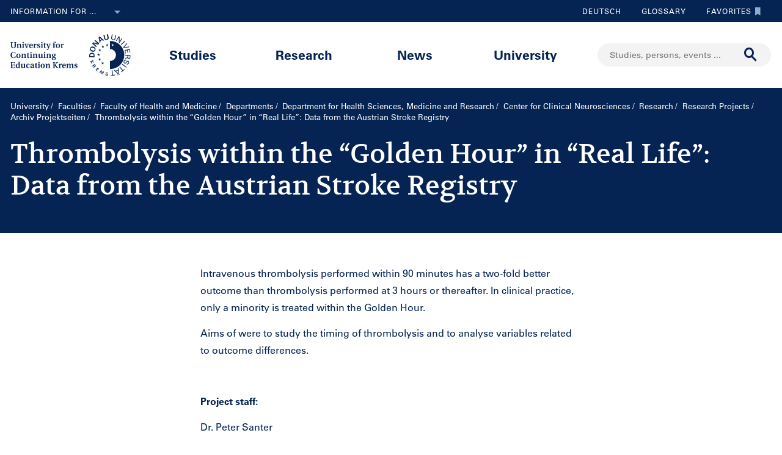

--- FILE ---
content_type: text/html;charset=UTF-8
request_url: https://www.donau-uni.ac.at/en/university/faculties/health-medicine/departments/health-sciences-medicine-research/clinical-neurosciences/research/research-projects/archiv-projektseiten0/thrombolysis-within-the-golden-hour-in-real-life-data-from-the-austrian-stroke-registry.html
body_size: 13647
content:







<!DOCTYPE html>

<html lang="en">
    <head>
    <!-- Google Tag Manager -->
<script data-cmp-vendor="s905" type="text/plain" class="cmplazyload">(function(w,d,s,l,i){w[l]=w[l]||[];w[l].push({'gtm.start':
new Date().getTime(),event:'gtm.js'});var f=d.getElementsByTagName(s)[0],
j=d.createElement(s),dl=l!='dataLayer'?'&l='+l:'';j.async=true;j.src=
'https://www.googletagmanager.com/gtm.js?id='+i+dl;f.parentNode.insertBefore(j,f);
})(window,document,'script','dataLayer','GTM-5QSKZKZ');</script>
<!-- End Google Tag Manager -->



<meta charset="utf-8">
    <title>Thrombolysis within the “Golden Hour” in “Real Life”: Data from the Austrian Stroke Registry  - University for Continuing Education Krems</title>
    <meta name="searchTitle" content="Thrombolysis within the “Golden Hour” in “Real Life”: Data from the Austrian Stroke Registry ">
        <meta name="description" content="Schlaganfallpatienten, die innerhalb der ersten 90 Minuten mittels intravenöser Thrombolysetherapie behandelt werden, weisen gegenüber später lysierten Patienten ein doppelt so gutes funktionelles Outcome auf. In der klinischen Praxis können nur wenige Patienten innerhalb der ersten 90 Minuten behandelt werden. ">


        <meta property="og:title" content="Thrombolysis within the “Golden Hour” in “Real Life”: Data from the Austrian Stroke Registry ">
        <meta property="og:type" content="article">
        <meta property="og:description" content="Schlaganfallpatienten, die innerhalb der ersten 90 Minuten mittels intravenöser Thrombolysetherapie behandelt werden, weisen gegenüber später lysierten Patienten ein doppelt so gutes funktionelles Outcome auf. In der klinischen Praxis können nur wenige Patienten innerhalb der ersten 90 Minuten behandelt werden. ">
    <meta property="og:url" content="https://www.donau-uni.ac.at/en/university/faculties/health-medicine/departments/health-sciences-medicine-research/clinical-neurosciences/research/research-projects/archiv-projektseiten0/thrombolysis-within-the-golden-hour-in-real-life-data-from-the-austrian-stroke-registry.html">
        <meta property="og:image" content="https://www.donau-uni.ac.at/.imaging/mte/duk-theme/ogFacebook/dam/Administration/OG-Images/Universitaet-fuer-Weiterbildung-og-image.jpg/jcr:content/Universitaet-fuer-Weiterbildung-og-image.jpg">
        <meta property="og:image:type" content="image/jpeg">
        <meta property="og:image:width" content="1200">
        <meta property="og:image:height" content="630">
        <meta property="og:image" content="https://www.donau-uni.ac.at/.imaging/mte/duk-theme/ogWhatsApp/dam/Administration/OG-Images/Universitaet-fuer-Weiterbildung-Krems-og-image-small.jpg/jcr:content/Universitaet-fuer-Weiterbildung-Krems-og-image-small.jpg">
        <meta property="og:image:type" content="image/jpeg">
        <meta property="og:image:width" content="400">
        <meta property="og:image:height" content="400">
    <meta property="og:locale" content="en_GB">
        <meta property="og:locale:alternate" content="de_DE">
        <meta name="twitter:card" content="summary">
<meta content="width=device-width, initial-scale=1.0, minimum-scale=1.0, maximum-scale=2.0" name="viewport">
<link rel="stylesheet" href="/.resources/duk-templates/resources/base.css?v=3ad5bd00-ed37-45e3-988f-bca764f64dc2" />
<link rel="icon" type="image/png" href="/.resources/duk-templates/resources/images/favicon.ico" />

<meta name="duk-indexer-type" content="crawler">
<meta name="duk-page-type" content="standard_page">
<meta name="duk-page-tree" content="/en">
<meta name="duk-suggest-cfq" content="crawler_en">
<meta name="validFrom" content="1970-01-01T00:00:00Z">
<meta name="validTo" content="2100-01-01T00:00:00Z">
<style>html{visibility: hidden; opacity: 0;}</style>
<link rel="preload" href="/.resources/duk-templates/resources/fonts/volkhov/volkhov-v17-latin-regular.woff2" as="font" type="font/woff2" crossorigin="anonymous">
<link rel="preload" href="/.resources/duk-templates/resources/fonts/iconfont/iconfont.ttf?fket2c" as="font" type="font/ttf" crossorigin="anonymous">
<link rel="preload" href="/.resources/duk-templates/resources/fonts/univers/UniversLTW04-55Roman.woff2" as="font" type="font/woff2" crossorigin="anonymous">
<link rel="preload" href="/.resources/duk-templates/resources/fonts/univers/UniversLTW04-57Condensed.woff2" as="font" type="font/woff2" crossorigin="anonymous">
<link rel="preload" href="/.resources/duk-templates/resources/fonts/univers/UniversLTW04-65Bold.woff2" as="font" type="font/woff2" crossorigin="anonymous">
    </head>
    <body>
    <style>
        :root {
            --factboxColor: #052453;
        }
        .color-scheme {
            background-color: #BED0E5 !important;
        }
    </style>
    <!-- Google Tag Manager (noscript) -->
<noscript><iframe title="Google Tag Manager (noscript)" src="https://www.googletagmanager.com/ns.html?id=GTM-5QSKZKZ" height="0" width="0" style="display:none;visibility:hidden" aria-hidden="true"></iframe></noscript>
<!-- End Google Tag Manager (noscript) -->
    <script>window.cmp_setlang = "EN";</script>
    <script>if(!("gdprAppliesGlobally" in window)){window.gdprAppliesGlobally=true}if(!("cmp_id" in window)||window.cmp_id<1){window.cmp_id=0}if(!("cmp_cdid" in window)){window.cmp_cdid="1e47c798caa5"}if(!("cmp_params" in window)){window.cmp_params=""}if(!("cmp_host" in window)){window.cmp_host="b.delivery.consentmanager.net"}if(!("cmp_cdn" in window)){window.cmp_cdn="cdn.consentmanager.net"}if(!("cmp_proto" in window)){window.cmp_proto="https:"}if(!("cmp_codesrc" in window)){window.cmp_codesrc="1"}window.cmp_getsupportedLangs=function(){var b=["DE","EN","FR","IT","NO","DA","FI","ES","PT","RO","BG","ET","EL","GA","HR","LV","LT","MT","NL","PL","SV","SK","SL","CS","HU","RU","SR","ZH","TR","UK","AR","BS"];if("cmp_customlanguages" in window){for(var a=0;a<window.cmp_customlanguages.length;a++){b.push(window.cmp_customlanguages[a].l.toUpperCase())}}return b};window.cmp_getRTLLangs=function(){var a=["AR"];if("cmp_customlanguages" in window){for(var b=0;b<window.cmp_customlanguages.length;b++){if("r" in window.cmp_customlanguages[b]&&window.cmp_customlanguages[b].r){a.push(window.cmp_customlanguages[b].l)}}}return a};window.cmp_getlang=function(j){if(typeof(j)!="boolean"){j=true}if(j&&typeof(cmp_getlang.usedlang)=="string"&&cmp_getlang.usedlang!==""){return cmp_getlang.usedlang}var g=window.cmp_getsupportedLangs();var c=[];var f=location.hash;var e=location.search;var a="languages" in navigator?navigator.languages:[];if(f.indexOf("cmplang=")!=-1){c.push(f.substr(f.indexOf("cmplang=")+8,2).toUpperCase())}else{if(e.indexOf("cmplang=")!=-1){c.push(e.substr(e.indexOf("cmplang=")+8,2).toUpperCase())}else{if("cmp_setlang" in window&&window.cmp_setlang!=""){c.push(window.cmp_setlang.toUpperCase())}else{if(a.length>0){for(var d=0;d<a.length;d++){c.push(a[d])}}}}}if("language" in navigator){c.push(navigator.language)}if("userLanguage" in navigator){c.push(navigator.userLanguage)}var h="";for(var d=0;d<c.length;d++){var b=c[d].toUpperCase();if(g.indexOf(b)!=-1){h=b;break}if(b.indexOf("-")!=-1){b=b.substr(0,2)}if(g.indexOf(b)!=-1){h=b;break}}if(h==""&&typeof(cmp_getlang.defaultlang)=="string"&&cmp_getlang.defaultlang!==""){return cmp_getlang.defaultlang}else{if(h==""){h="EN"}}h=h.toUpperCase();return h};(function(){var u=document;var v=u.getElementsByTagName;var h=window;var o="";var b="_en";if("cmp_getlang" in h){o=h.cmp_getlang().toLowerCase();if("cmp_customlanguages" in h){for(var q=0;q<h.cmp_customlanguages.length;q++){if(h.cmp_customlanguages[q].l.toUpperCase()==o.toUpperCase()){o="en";break}}}b="_"+o}function x(i,e){var w="";i+="=";var s=i.length;var d=location;if(d.hash.indexOf(i)!=-1){w=d.hash.substr(d.hash.indexOf(i)+s,9999)}else{if(d.search.indexOf(i)!=-1){w=d.search.substr(d.search.indexOf(i)+s,9999)}else{return e}}if(w.indexOf("&")!=-1){w=w.substr(0,w.indexOf("&"))}return w}var k=("cmp_proto" in h)?h.cmp_proto:"https:";if(k!="http:"&&k!="https:"){k="https:"}var g=("cmp_ref" in h)?h.cmp_ref:location.href;var j=u.createElement("script");j.setAttribute("data-cmp-ab","1");var c=x("cmpdesign","cmp_design" in h?h.cmp_design:"");var f=x("cmpregulationkey","cmp_regulationkey" in h?h.cmp_regulationkey:"");var r=x("cmpgppkey","cmp_gppkey" in h?h.cmp_gppkey:"");var n=x("cmpatt","cmp_att" in h?h.cmp_att:"");j.src=k+"//"+h.cmp_host+"/delivery/cmp.php?"+("cmp_id" in h&&h.cmp_id>0?"id="+h.cmp_id:"")+("cmp_cdid" in h?"&cdid="+h.cmp_cdid:"")+"&h="+encodeURIComponent(g)+(c!=""?"&cmpdesign="+encodeURIComponent(c):"")+(f!=""?"&cmpregulationkey="+encodeURIComponent(f):"")+(r!=""?"&cmpgppkey="+encodeURIComponent(r):"")+(n!=""?"&cmpatt="+encodeURIComponent(n):"")+("cmp_params" in h?"&"+h.cmp_params:"")+(u.cookie.length>0?"&__cmpfcc=1":"")+"&l="+o.toLowerCase()+"&o="+(new Date()).getTime();j.type="text/javascript";j.async=true;if(u.currentScript&&u.currentScript.parentElement){u.currentScript.parentElement.appendChild(j)}else{if(u.body){u.body.appendChild(j)}else{var t=v("body");if(t.length==0){t=v("div")}if(t.length==0){t=v("span")}if(t.length==0){t=v("ins")}if(t.length==0){t=v("script")}if(t.length==0){t=v("head")}if(t.length>0){t[0].appendChild(j)}}}var m="js";var p=x("cmpdebugunminimized","cmpdebugunminimized" in h?h.cmpdebugunminimized:0)>0?"":".min";var a=x("cmpdebugcoverage","cmp_debugcoverage" in h?h.cmp_debugcoverage:"");if(a=="1"){m="instrumented";p=""}var j=u.createElement("script");j.src=k+"//"+h.cmp_cdn+"/delivery/"+m+"/cmp"+b+p+".js";j.type="text/javascript";j.setAttribute("data-cmp-ab","1");j.async=true;if(u.currentScript&&u.currentScript.parentElement){u.currentScript.parentElement.appendChild(j)}else{if(u.body){u.body.appendChild(j)}else{var t=v("body");if(t.length==0){t=v("div")}if(t.length==0){t=v("span")}if(t.length==0){t=v("ins")}if(t.length==0){t=v("script")}if(t.length==0){t=v("head")}if(t.length>0){t[0].appendChild(j)}}}})();window.cmp_addFrame=function(b){if(!window.frames[b]){if(document.body){var a=document.createElement("iframe");a.style.cssText="display:none";if("cmp_cdn" in window&&"cmp_ultrablocking" in window&&window.cmp_ultrablocking>0){a.src="//"+window.cmp_cdn+"/delivery/empty.html"}a.name=b;a.setAttribute("title","Intentionally hidden, please ignore");a.setAttribute("role","none");a.setAttribute("tabindex","-1");document.body.appendChild(a)}else{window.setTimeout(window.cmp_addFrame,10,b)}}};window.cmp_rc=function(h){var b=document.cookie;var f="";var d=0;while(b!=""&&d<100){d++;while(b.substr(0,1)==" "){b=b.substr(1,b.length)}var g=b.substring(0,b.indexOf("="));if(b.indexOf(";")!=-1){var c=b.substring(b.indexOf("=")+1,b.indexOf(";"))}else{var c=b.substr(b.indexOf("=")+1,b.length)}if(h==g){f=c}var e=b.indexOf(";")+1;if(e==0){e=b.length}b=b.substring(e,b.length)}return(f)};window.cmp_stub=function(){var a=arguments;__cmp.a=__cmp.a||[];if(!a.length){return __cmp.a}else{if(a[0]==="ping"){if(a[1]===2){a[2]({gdprApplies:gdprAppliesGlobally,cmpLoaded:false,cmpStatus:"stub",displayStatus:"hidden",apiVersion:"2.0",cmpId:31},true)}else{a[2](false,true)}}else{if(a[0]==="getUSPData"){a[2]({version:1,uspString:window.cmp_rc("")},true)}else{if(a[0]==="getTCData"){__cmp.a.push([].slice.apply(a))}else{if(a[0]==="addEventListener"||a[0]==="removeEventListener"){__cmp.a.push([].slice.apply(a))}else{if(a.length==4&&a[3]===false){a[2]({},false)}else{__cmp.a.push([].slice.apply(a))}}}}}}};window.cmp_gpp_ping=function(){return{gppVersion:"1.0",cmpStatus:"stub",cmpDisplayStatus:"hidden",supportedAPIs:["tcfca","usnat","usca","usva","usco","usut","usct"],cmpId:31}};window.cmp_gppstub=function(){var a=arguments;__gpp.q=__gpp.q||[];if(!a.length){return __gpp.q}var g=a[0];var f=a.length>1?a[1]:null;var e=a.length>2?a[2]:null;if(g==="ping"){return window.cmp_gpp_ping()}else{if(g==="addEventListener"){__gpp.e=__gpp.e||[];if(!("lastId" in __gpp)){__gpp.lastId=0}__gpp.lastId++;var c=__gpp.lastId;__gpp.e.push({id:c,callback:f});return{eventName:"listenerRegistered",listenerId:c,data:true,pingData:window.cmp_gpp_ping()}}else{if(g==="removeEventListener"){var h=false;__gpp.e=__gpp.e||[];for(var d=0;d<__gpp.e.length;d++){if(__gpp.e[d].id==e){__gpp.e[d].splice(d,1);h=true;break}}return{eventName:"listenerRemoved",listenerId:e,data:h,pingData:window.cmp_gpp_ping()}}else{if(g==="getGPPData"){return{sectionId:3,gppVersion:1,sectionList:[],applicableSections:[0],gppString:"",pingData:window.cmp_gpp_ping()}}else{if(g==="hasSection"||g==="getSection"||g==="getField"){return null}else{__gpp.q.push([].slice.apply(a))}}}}}};window.cmp_msghandler=function(d){var a=typeof d.data==="string";try{var c=a?JSON.parse(d.data):d.data}catch(f){var c=null}if(typeof(c)==="object"&&c!==null&&"__cmpCall" in c){var b=c.__cmpCall;window.__cmp(b.command,b.parameter,function(h,g){var e={__cmpReturn:{returnValue:h,success:g,callId:b.callId}};d.source.postMessage(a?JSON.stringify(e):e,"*")})}if(typeof(c)==="object"&&c!==null&&"__uspapiCall" in c){var b=c.__uspapiCall;window.__uspapi(b.command,b.version,function(h,g){var e={__uspapiReturn:{returnValue:h,success:g,callId:b.callId}};d.source.postMessage(a?JSON.stringify(e):e,"*")})}if(typeof(c)==="object"&&c!==null&&"__tcfapiCall" in c){var b=c.__tcfapiCall;window.__tcfapi(b.command,b.version,function(h,g){var e={__tcfapiReturn:{returnValue:h,success:g,callId:b.callId}};d.source.postMessage(a?JSON.stringify(e):e,"*")},b.parameter)}if(typeof(c)==="object"&&c!==null&&"__gppCall" in c){var b=c.__gppCall;window.__gpp(b.command,function(h,g){var e={__gppReturn:{returnValue:h,success:g,callId:b.callId}};d.source.postMessage(a?JSON.stringify(e):e,"*")},"parameter" in b?b.parameter:null,"version" in b?b.version:1)}};window.cmp_setStub=function(a){if(!(a in window)||(typeof(window[a])!=="function"&&typeof(window[a])!=="object"&&(typeof(window[a])==="undefined"||window[a]!==null))){window[a]=window.cmp_stub;window[a].msgHandler=window.cmp_msghandler;window.addEventListener("message",window.cmp_msghandler,false)}};window.cmp_setGppStub=function(a){if(!(a in window)||(typeof(window[a])!=="function"&&typeof(window[a])!=="object"&&(typeof(window[a])==="undefined"||window[a]!==null))){window[a]=window.cmp_gppstub;window[a].msgHandler=window.cmp_msghandler;window.addEventListener("message",window.cmp_msghandler,false)}};window.cmp_addFrame("__cmpLocator");if(!("cmp_disableusp" in window)||!window.cmp_disableusp){window.cmp_addFrame("__uspapiLocator")}if(!("cmp_disabletcf" in window)||!window.cmp_disabletcf){window.cmp_addFrame("__tcfapiLocator")}if(!("cmp_disablegpp" in window)||!window.cmp_disablegpp){window.cmp_addFrame("__gppLocator")}window.cmp_setStub("__cmp");if(!("cmp_disabletcf" in window)||!window.cmp_disabletcf){window.cmp_setStub("__tcfapi")}if(!("cmp_disableusp" in window)||!window.cmp_disableusp){window.cmp_setStub("__uspapi")}if(!("cmp_disablegpp" in window)||!window.cmp_disablegpp){window.cmp_setGppStub("__gpp")};</script>


        <div class="navigation" role="region" aria-label="Navigation area">
<nav class="accessibility-nav" role="navigation" aria-label="Accessibility navigation">
    <ul>
            <li>
                <a href="#mainContent">Skip to main content</a>
            </li>
            <li>
                <a href="#search">Skip to search</a>
            </li>
            <li>
                <a href="#main-nav">Skip to main navigation</a>
            </li>
            <li>
                <a href="#top-nav">Skip to tool navigation</a>
            </li>
    </ul>
</nav>
<nav id="top-nav" class="top-nav" role="navigation" aria-label="Top navigation">
    <div class="container">
            <div class="left-top-nav col-lg-6">

    <div class="info-dropdown dropdown">
        <button class="btn btn-primary dropdown-toggle" type="button" data-toggle="dropdown">Information for ...<em class="icon-ic_Arrow_Down"></em></button>
        <ul class="dropdown-menu">
                <li>


















        <a href="/en/targetgroup/prospective-students.html"
            >
                <em class="icon-ic-arrow-dropdown-right"></em>
            
            <span>Prospective students</span>
            
            <div class="clearfix"></div>
        </a>

</li>
                <li>


















        <a href="/en/targetgroup/students.html"
            >
                <em class="icon-ic-arrow-dropdown-right"></em>
            
            <span>Students</span>
            
            <div class="clearfix"></div>
        </a>

</li>
                <li>


















        <a href="/en/targetgroup/researchers.html"
            >
                <em class="icon-ic-arrow-dropdown-right"></em>
            
            <span>Researchers</span>
            
            <div class="clearfix"></div>
        </a>

</li>
                <li>


















        <a href="/en/news/press.html"
            >
                <em class="icon-ic-arrow-dropdown-right"></em>
            
            <span>Press &amp; Media</span>
            
            <div class="clearfix"></div>
        </a>

</li>
                <li>


















        <a href="/en/targetgroup/alumni.html"
            >
                <em class="icon-ic-arrow-dropdown-right"></em>
            
            <span>Alumni</span>
            
            <div class="clearfix"></div>
        </a>

</li>
                <li>


















        <a href="/en/targetgroup/visitors.html"
            >
                <em class="icon-ic-arrow-dropdown-right"></em>
            
            <span>Visitors</span>
            
            <div class="clearfix"></div>
        </a>

</li>
                <li>


















        <a href="/en/targetgroup/staff.html"
            >
                <em class="icon-ic-arrow-dropdown-right"></em>
            
            <span>Staff</span>
            
            <div class="clearfix"></div>
        </a>

</li>
                <li>


















        <a href="/en/university/organization/career-platform.html"
            >
                <em class="icon-ic-arrow-dropdown-right"></em>
            
            <span>Applicants</span>
            
            <div class="clearfix"></div>
        </a>

</li>
        </ul>
    </div>
            </div>
            <div class="right-top-nav col-lg-6">


                
                <a href="/de/universitaet/fakultaeten/gesundheit-medizin/departments/gesundheitswissenschaften-medizin-forschung/klinische-neurowissenschaften/forschung/projekte.html" class="lang-switch">
                Deutsch
                </a>
                


        <a href="/en/glossary.html" class="alphabetical"><span class="visually-hidden">To glossary</span>Glossary</a>


        <a href="/en/services/bookmarks.html" class="favorite-link"><span class="visually-hidden">To favorites</span>Favorites<em class="icon-ic_Bookmark_Idle"></em></a>

            </div>
    </div>
</nav>



<nav id="main-nav" class="main-nav" role="navigation" aria-label="Main content">
    <div class="container">
        <div class="left-main-nav col-lg-2 col-sm-5">
            <a title="University for Continuing Education Krems" href="/en.html">
                    <img src="/dam/jcr:8060f000-4112-47fc-b979-8901c303adbc/uwk-logo-en-blue.svg" alt="Logo - University for Continuing Education Krems" />
            </a>
            <span class="helper"></span>
        </div>
        <div class="mid-main-nav col-lg-7">
            <a href="#" class="go-back">Back</a>
            <ul role="menu">
                            <li class="uuid-fb927e95-ffca-489b-bfda-03d7fbee5890"><a href="/en/studies.html">Studies</a>
                                <ul class="duk-mdd">
                                    <li>
                                        <div class="megadropdown">
                                            <div class="container">
                                                        




<div class="col-lg-3 conn">







        <a class="teaser-outer teaser-outer-hl" href="/en/studies.html" target="_self">









    <div class="teaser  highlight  bg-transparent" >





            <div class="teaser-flex">
        <div class="img-wrapper center">
            <img src="/.imaging/mte/duk-theme/teaser/dam/DUK-Bildwelt/Campus/Teaserbilder/universitaet-fuer-weiterbildung-krems-campus-architektur-5.jpg/jcr:content/universitaet-fuer-weiterbildung-krems-campus-architektur-5.jpg" alt="" title="&copy; Walter Skokanitsch" />
        </div>
                    <div class="content-wrapper">
                            <h3>Upskill at the University of Krems</h3>
                    </div>

            </div>



    </div>
    </a>






        <a class="teaser-outer teaser-outer-hl" href="/en/studies/course-catalogue.html" target="_self">









    <div class="teaser  highlight  bg-transparent" >





            <div class="teaser-flex">
        <div class="img-wrapper center">
            <img src="/.imaging/mte/duk-theme/teaser/dam/Donau-Uni/Studium/MDD/Stackable-Programs-Weiterbildungsprogramme-UWK-Walter-Skokanitsch.jpg/jcr:content/Stackable-Programs-Weiterbildungsprogramme-UWK-Walter-Skokanitsch.jpg" alt="Students at the Campus Krems" title="&copy; Walter Skokanitsch" />
        </div>
                    <div class="content-wrapper">
                            <h3>Search for study programs</h3>
                    </div>

            </div>



    </div>
    </a>

</div>

    
    




<div class="col-lg-3 bg-transparent">
        <div class="hline">
            <p>
                    Find your course
                    <em class="icon-ic-arrow-right"></em>
            </p>
        </div>


















            <!-- headline -->
            <p  class="">
            
            Fields of Study
            
            
            
            </p>

        <ul class="linkList">

    <li>


















        <a href="/en/studies/course-catalogue.html?scrollheight=0&amp;sorting=ascend&amp;queryStr=&amp;activeSubjects=f09f6b13-5aa1-41ae-a8b2-91bf37aa1cdf%3B&amp;subjects-header=false&amp;subjects=f09f6b13-5aa1-41ae-a8b2-91bf37aa1cdf&amp;subsubject-header=true&amp;research-header=false&amp;subresearch-header-1=false&amp;subresearch-header-2=false&amp;format-header=false&amp;lang-header=false&amp;subsubject-header=true&amp;subresearch-header-1=false&amp;subresearch-header-2=false"
            >
            
            <span>Arts &amp; Culture</span>
            
            <div class="clearfix"></div>
        </a>

</li>
    <li>


















        <a href="/en/studies/course-catalogue.html?scrollheight=0&amp;sorting=ascend&amp;queryStr=&amp;activeSubjects=912c4ab0-37fb-4e26-9ede-45405493f5bb%3B&amp;subjects-header=false&amp;subjects=912c4ab0-37fb-4e26-9ede-45405493f5bb&amp;subsubject-header=true&amp;research-header=false&amp;subresearch-header-1=false&amp;subresearch-header-2=false&amp;format-header=false&amp;lang-header=false&amp;subsubject-header=true&amp;subresearch-header-1=false&amp;subresearch-header-2=false"
            >
            
            <span>Building &amp; Environment</span>
            
            <div class="clearfix"></div>
        </a>

</li>
    <li>


















        <a href="/en/studies/course-catalogue.html?scrollheight=0&amp;sorting=ascend&amp;queryStr=&amp;activeSubjects=cee7326b-46da-4454-87bf-fdee349ded70%3B&amp;subjects-header=false&amp;subjects=cee7326b-46da-4454-87bf-fdee349ded70&amp;subsubject-header=true&amp;research-header=false&amp;subresearch-header-1=false&amp;subresearch-header-2=false&amp;format-header=false&amp;lang-header=false&amp;subsubject-header=true&amp;subresearch-header-1=false&amp;subresearch-header-2=false"
            >
            
            <span>Digitalization &amp; Sensors</span>
            
            <div class="clearfix"></div>
        </a>

</li>
    <li>


















        <a href="/en/studies/course-catalogue.html?scrollheight=0&amp;sorting=ascend&amp;queryStr=&amp;activeSubjects=be9167ee-916d-4591-a68c-2f58a96cea8d%3B&amp;subjects-header=false&amp;subjects=be9167ee-916d-4591-a68c-2f58a96cea8d&amp;subsubject-header=true&amp;research-header=false&amp;subresearch-header-1=false&amp;subresearch-header-2=false&amp;format-header=false&amp;lang-header=false&amp;subsubject-header=true&amp;subresearch-header-1=false&amp;subresearch-header-2=false"
            >
            
            <span>Economics &amp; Business Management</span>
            
            <div class="clearfix"></div>
        </a>

</li>
    <li>


















        <a href="/en/studies/course-catalogue.html?scrollheight=0&amp;sorting=ascend&amp;queryStr=&amp;activeSubjects=b3c2664f-4d5e-4495-ba48-a3ccf3802f78%3B&amp;subjects-header=false&amp;subjects=b3c2664f-4d5e-4495-ba48-a3ccf3802f78&amp;subsubject-header=true&amp;research-header=false&amp;subresearch-header-1=false&amp;subresearch-header-2=false&amp;format-header=false&amp;lang-header=false&amp;subsubject-header=true&amp;subresearch-header-1=false&amp;subresearch-header-2=false"
            >
            
            <span>Education</span>
            
            <div class="clearfix"></div>
        </a>

</li>
    <li>


















        <a href="/en/studies/course-catalogue.html?scrollheight=0&amp;sorting=ascend&amp;queryStr=&amp;activeSubjects=4857ea2d-0f3d-4950-99c6-e12ea2f2e43f%3B&amp;subjects-header=false&amp;subjects=4857ea2d-0f3d-4950-99c6-e12ea2f2e43f&amp;subsubject-header=true&amp;research-header=false&amp;subresearch-header-1=false&amp;subresearch-header-2=false&amp;format-header=false&amp;lang-header=false&amp;subsubject-header=true&amp;subresearch-header-1=false&amp;subresearch-header-2=false"
            >
            
            <span>Health &amp; Medicine</span>
            
            <div class="clearfix"></div>
        </a>

</li>
    <li>


















        <a href="/en/studies/course-catalogue.html?scrollheight=0&amp;sorting=ascend&amp;queryStr=&amp;activeSubjects=61143b1e-b2e7-4fc1-b0dd-0c7484bc8fc0%3B&amp;subjects-header=false&amp;subjects=61143b1e-b2e7-4fc1-b0dd-0c7484bc8fc0&amp;subsubject-header=true&amp;research-header=false&amp;subresearch-header-1=false&amp;subresearch-header-2=false&amp;format-header=false&amp;lang-header=false&amp;subsubject-header=true&amp;subresearch-header-1=false&amp;subresearch-header-2=false"
            >
            
            <span>Law &amp; Administration</span>
            
            <div class="clearfix"></div>
        </a>

</li>
    <li>


















        <a href="/en/studies/course-catalogue.html?scrollheight=0&amp;sorting=ascend&amp;queryStr=&amp;activeSubjects=24bbbfa6-c499-436a-b024-a06998efd076%3B&amp;subjects-header=false&amp;subjects=24bbbfa6-c499-436a-b024-a06998efd076&amp;subsubject-header=true&amp;research-header=false&amp;subresearch-header-1=false&amp;subresearch-header-2=false&amp;format-header=false&amp;lang-header=false&amp;subsubject-header=true&amp;subresearch-header-1=false&amp;subresearch-header-2=false"
            >
            
            <span>Media &amp; Communication</span>
            
            <div class="clearfix"></div>
        </a>

</li>
    <li>


















        <a href="/en/studies/course-catalogue.html?scrollheight=0&amp;sorting=ascend&amp;queryStr=&amp;activeSubjects=1559274b-4a7b-4319-b80b-42c1a927eec9%3B&amp;subjects-header=false&amp;subjects=1559274b-4a7b-4319-b80b-42c1a927eec9&amp;subsubject-header=true&amp;research-header=false&amp;subresearch-header-1=false&amp;subresearch-header-2=false&amp;format-header=false&amp;lang-header=false&amp;subsubject-header=true&amp;subresearch-header-1=false&amp;subresearch-header-2=false"
            >
            
            <span>Migration &amp; International Affairs</span>
            
            <div class="clearfix"></div>
        </a>

</li>
    <li>


















        <a href="/en/studies/course-catalogue.html?scrollheight=200&amp;sorting=ascend&amp;queryStr=&amp;activeSubjects=ba234ff8-f0d2-48ea-86ca-002e3df301fa%3B&amp;subjects-header=false&amp;subjects=ba234ff8-f0d2-48ea-86ca-002e3df301fa&amp;subsubject-header=true&amp;research-header=false&amp;subresearch-header-1=false&amp;subresearch-header-2=false&amp;format-header=false&amp;lang-header=false&amp;subsubject-header=true&amp;subresearch-header-1=false&amp;subresearch-header-2=false"
            >
            
            <span>Psychotherapy &amp; Social Services</span>
            
            <div class="clearfix"></div>
        </a>

</li>


        </ul>

</div>

    
    




<div class="col-lg-3 bg-transparent conn">
        <div class="hline">
            <p class="mdd-no-headline">
                    
            </p>
        </div>


















            <!-- headline -->
            <p  class="">
            
            Graduation
            
            
            
            </p>

        <ul class="linkList">

    <li>


















        <a href="/en/studies/course-catalogue.html?scrollheight=0&amp;queryStr=&amp;subjects-header=false&amp;subsubject-header=false&amp;research-header=false&amp;degrees=PhD&amp;subresearch-header-1=false&amp;subresearch-header-2=false&amp;format-header=false&amp;lang-header=false&amp;subsubject-header=false&amp;subresearch-header-1=false&amp;subresearch-header-2=false"
            >
            
            <span>PhD </span>
            
            <div class="clearfix"></div>
        </a>

</li>
    <li>


















        <a href="/en/studies/course-catalogue.html?scrollheight=0&amp;queryStr=&amp;subjects-header=false&amp;subsubject-header=false&amp;research-header=false&amp;degrees=Master&amp;subresearch-header-1=true&amp;subresearch-header-2=false&amp;format-header=false&amp;lang-header=false&amp;subsubject-header=false&amp;subresearch-header-1=true&amp;subresearch-header-2=false"
            >
            
            <span>Master, MBA, LL.M.</span>
            
            <div class="clearfix"></div>
        </a>

</li>
    <li>


















        <a href="/en/studies/course-catalogue.html?scrollheight=0&amp;queryStr=&amp;subjects-header=false&amp;subsubject-header=false&amp;research-header=false&amp;degrees=Bachelor&amp;subresearch-header-1=false&amp;subresearch-header-2=true&amp;format-header=false&amp;lang-header=false&amp;subsubject-header=false&amp;subresearch-header-1=false&amp;subresearch-header-2=true"
            >
            
            <span>Bachelor</span>
            
            <div class="clearfix"></div>
        </a>

</li>
    <li>


















        <a href="/en/studies/course-catalogue.html?scrollheight=0&amp;queryStr=&amp;subjects-header=false&amp;subsubject-header=false&amp;research-header=false&amp;degrees=Academic+Expert+Program&amp;subresearch-header-1=false&amp;subresearch-header-2=false&amp;format-header=false&amp;lang-header=false&amp;subsubject-header=false&amp;subresearch-header-1=false&amp;subresearch-header-2=false"
            >
            
            <span>Academic Expert Program</span>
            
            <div class="clearfix"></div>
        </a>

</li>
    <li>


















        <a href="/en/studies/course-catalogue.html?scrollheight=0&amp;queryStr=&amp;subjects-header=false&amp;subsubject-header=false&amp;research-header=false&amp;degrees=Certificate+Program&amp;subresearch-header-1=false&amp;subresearch-header-2=false&amp;format-header=false&amp;lang-header=false&amp;subsubject-header=false&amp;subresearch-header-1=false&amp;subresearch-header-2=false"
            >
            
            <span>Certificate Program</span>
            
            <div class="clearfix"></div>
        </a>

</li>
    <li>


















        <a href="/en/studies/course-catalogue.html?scrollheight=0&amp;sorting=ascend&amp;queryStr=&amp;activeSubjects=&amp;subjects-header=false&amp;subsubject-header=false&amp;research-header=false&amp;degrees=Micro-Credential+Program&amp;subresearch-header-1=false&amp;subresearch-header-2=false&amp;format-header=false&amp;lang-header=false&amp;subsubject-header=false&amp;subresearch-header-1=false&amp;subresearch-header-2=false"
            >
            
            <span>Micro-Credential Program</span>
            
            <div class="clearfix"></div>
        </a>

</li>
    <li>


















        <a href="/en/studies/course-catalogue.html?scrollheight=0&amp;queryStr=&amp;subjects-header=false&amp;subsubject-header=false&amp;research-header=false&amp;degrees=Seminar&amp;subresearch-header-1=false&amp;subresearch-header-2=false&amp;format-header=false&amp;lang-header=false&amp;subsubject-header=false&amp;subresearch-header-1=false&amp;subresearch-header-2=false"
            >
            
            <span>Seminar</span>
            
            <div class="clearfix"></div>
        </a>

</li>


        </ul>

</div>

    
    




<div class="col-lg-3 empty-subheadline">
        <div class="hline">
            <p>
                    About Studying
                    <em class="icon-ic-arrow-right"></em>
            </p>
        </div>














        <ul class="linkList">

    <li>


















        <a href="/en/studies/course-overview.html"
            >
            
            <span>Course overview</span>
            
            <div class="clearfix"></div>
        </a>

</li>
    <li>


















        <a href="/en/studies/course-overview/stackable-program.html"
            >
            
            <span>Stackable Programs</span>
            
            <div class="clearfix"></div>
        </a>

</li>
    <li>


















        <a href="/en/studies/studying-parallel-to-employment.html"
            >
            
            <span>Studying parallel to employment</span>
            
            <div class="clearfix"></div>
        </a>

</li>
    <li>


















        <a href="/en/university/service/accessible-studying.html"
            >
            
            <span>Accessible studying</span>
            
            <div class="clearfix"></div>
        </a>

</li>
    <li>


















        <a href="/en/studies/study-organization.html"
            >
            
            <span>Study Organization</span>
            
            <div class="clearfix"></div>
        </a>

</li>
    <li>


















        <a href="/en/studies/study-organization/application.html"
            >
            
            <span>Application &amp; Admission</span>
            
            <div class="clearfix"></div>
        </a>

</li>
    <li>


















        <a href="/en/studies/study-organization/study-grants.html"
            >
            
            <span>Study Grants</span>
            
            <div class="clearfix"></div>
        </a>

</li>
    <li>


















        <a href="/en/university/campus-krems/studying-in-krems.html"
            >
            
            <span>Studying in Krems</span>
            
            <div class="clearfix"></div>
        </a>

</li>
    <li>


















        <a href="/en/services/infomaterialorder.html"
            >
            
            <span>Info material</span>
            
            <div class="clearfix"></div>
        </a>

</li>
    <li>


















        <a href="/en/studies/faq.html"
            >
            
            <span>FAQ</span>
            
            <div class="clearfix"></div>
        </a>

</li>


        </ul>

</div>

    
    
                                                                </div><div class="container">
                                                                <div class="col-lg-7 tag-row">
                                                                </div>
                                                <div class="col-lg-5">
                                                    <p class="caption">University for Continuing Education Krems</p>
                                                </div>
                                            </div>
                                        </div>
                                    </li>
                                </ul>
                            </li>
                            <li class="uuid-f5774f8e-0e5b-4a6e-aa4a-655d930c871e"><a href="/en/research.html">Research</a>
                                <ul class="duk-mdd">
                                    <li>
                                        <div class="megadropdown">
                                            <div class="container">
                                                        




<div class="col-lg-3 conn">







        <a class="teaser-outer teaser-outer-hl" href="/en/news/news/2018/core-facility-new-spectrum-of-methods-opened-by-special-devices.html" target="_self">









    <div class="teaser  highlight has-tooltip  bg-transparent" >





            <div class="teaser-flex">
        <div class="img-wrapper center">
            <img src="/.imaging/mte/duk-theme/teaser/dam/Donau-Uni/Forschung/MDD/teaser-core-facility-geraete_-_skokanitsch-fotografie.jpg/jcr:content/teaser-core-facility-geraete_-_skokanitsch-fotografie.jpg" alt="Research - Core Facility" title="&copy; Walter Skokanitsch" />
        </div>
                    <div class="content-wrapper">
                            <h3>Core Facility</h3>
                            <p>New spectrum of methods opened by special devices</p>

                    </div>

            </div>



    </div>
    </a>

</div>

    
    




<div class="col-lg-3 empty-subheadline">
        <div class="hline">
            <p>
                    Fields of Research 
                    <em class="icon-ic-arrow-right"></em>
            </p>
        </div>














        <ul class="linkList">

    <li>


















        <a href="/en/research/fields-of-research/cultural-heritage.html"
            >
            
            <span>Cultural Heritage</span>
            
            <div class="clearfix"></div>
        </a>

</li>
    <li>


















        <a href="/en/research/fields-of-research/educational-technologies-and-continuing-education-research.html"
            >
            
            <span>Educational Technologies and Continuing Education Research</span>
            
            <div class="clearfix"></div>
        </a>

</li>
    <li>


















        <a href="/en/research/fields-of-research/evidence-based-health-research.html"
            >
            
            <span>Evidence-Based Health Research</span>
            
            <div class="clearfix"></div>
        </a>

</li>
    <li>


















        <a href="/en/research/fields-of-research/innovation-for-cohesive-and-sustainable-societies.html"
            >
            
            <span>Innovation for Cohesive and Sustainable Societies</span>
            
            <div class="clearfix"></div>
        </a>

</li>
    <li>


















        <a href="/en/research/fields-of-research/preventive-and-regenerative-medicine.html"
            >
            
            <span>Preventive and Regenerative Medicine</span>
            
            <div class="clearfix"></div>
        </a>

</li>
    <li>


















        <a href="/en/research/fields-of-research/transnational-societies-and-migration.html"
            >
            
            <span>Transnational Societies and Migration</span>
            
            <div class="clearfix"></div>
        </a>

</li>


        </ul>

</div>

    
    




<div class="col-lg-3 empty-subheadline">
        <div class="hline">
            <p>
                    News &amp; Projects
                    <em class="icon-ic-arrow-right"></em>
            </p>
        </div>














        <ul class="linkList">

    <li>


















        <a href="/en/research/highlights.html"
            >
            
            <span>Highlights</span>
            
            <div class="clearfix"></div>
        </a>

</li>
    <li>


















        <a href="/en/research/interfaculty-research.html"
            >
            
            <span>Interfaculty Research</span>
            
            <div class="clearfix"></div>
        </a>

</li>
    <li>


















        <a href="/en/university/about/reports.html"
            >
            
            <span>Intellectual Capital Report &amp; Research Report</span>
            
            <div class="clearfix"></div>
        </a>

</li>
    <li>


















        <a href="/en/research/research-database/projects.html"
            >
            
            <span>Research Database</span>
            
            <div class="clearfix"></div>
        </a>

</li>


        </ul>

</div>

    
    




<div class="col-lg-3 empty-subheadline">
        <div class="hline">
            <p>
                    PhD programs &amp; Services
                    <em class="icon-ic-arrow-right"></em>
            </p>
        </div>














        <ul class="linkList">

    <li>


















        <a href="/en/research/service-center-for-research-support-and-transfer.html"
            >
            
            <span>Service Center for Research Support and Transfer</span>
            
            <div class="clearfix"></div>
        </a>

</li>
    <li>


















        <a href="/en/research/service-center-for-research-support-and-transfer/technology-transfer.html"
            >
            
            <span>Technology Transfer</span>
            
            <div class="clearfix"></div>
        </a>

</li>
    <li>


















        <a href="/en/studies/course-overview/phd-programs.html"
            >
            
            <span>PhD Programs</span>
            
            <div class="clearfix"></div>
        </a>

</li>


        </ul>

</div>

    
    
                                                                </div><div class="container">
                                                                <div class="col-lg-7 tag-row">
                                                                </div>
                                                <div class="col-lg-5">
                                                    <p class="caption">University for Continuing Education Krems</p>
                                                </div>
                                            </div>
                                        </div>
                                    </li>
                                </ul>
                            </li>
                            <li class="uuid-03539c91-cd5d-4f4f-b750-79e00b77f2e2"><a href="/en/news.html">News</a>
                                <ul class="duk-mdd">
                                    <li>
                                        <div class="megadropdown">
                                            <div class="container">
                                                        




<div class="col-lg-3 conn empty-subheadline">
        <div class="hline">
            <p>
                    <a href="/en/news.html" target="_self">News &amp; Events</a>
                    <em class="icon-ic-arrow-right"></em>
            </p>
        </div>














        <ul class="linkList">

    <li>


















        <a href="/en/news/news.html"
            >
            
            <span>News</span>
            
            <div class="clearfix"></div>
        </a>

</li>
    <li>


















        <a href="/en/news/events.html"
            >
            
            <span>Events</span>
            
            <div class="clearfix"></div>
        </a>

</li>


        </ul>

</div>

    
    




<div class="col-lg-3 empty-subheadline">
        <div class="hline">
            <p>
                    Press and Media
                    <em class="icon-ic-arrow-right"></em>
            </p>
        </div>














        <ul class="linkList">

    <li>


















        <a href="/en/news/press.html"
            >
            
            <span>Media Relations</span>
            
            <div class="clearfix"></div>
        </a>

</li>
    <li>


















        <a href="/en/news/press/press-releases.html"
            >
            
            <span>Press Releases</span>
            
            <div class="clearfix"></div>
        </a>

</li>
    <li>


















        <a href="/en/news/press.html"
            >
            
            <span>Media Reports</span>
            
            <div class="clearfix"></div>
        </a>

</li>
    <li>


















        <a href="/en/news/press/image-download.html"
            >
            
            <span>Press Photos and Downloads</span>
            
            <div class="clearfix"></div>
        </a>

</li>
    <li>


















        <a href="/de/aktuelles/presse-medien/pressekontakt.html"
            >
            
            <span>Contact</span>
            
            <div class="clearfix"></div>
        </a>

</li>


        </ul>

</div>

    
    




<div class="col-lg-3 empty-subheadline">
        <div class="hline">
            <p>
                    Upgrade
                    <em class="icon-ic-arrow-right"></em>
            </p>
        </div>














        <ul class="linkList">

    <li>


















        <a href="/en/news/upgrade-the-magazine-for-knowledge-and-thinking-ahead.html"
            >
            
            <span>About the magazine</span>
            
            <div class="clearfix"></div>
        </a>

</li>
    <li>


















        <a href="/en/news/upgrade-the-magazine-for-knowledge-and-thinking-ahead.html"
            >
            
            <span>Current Issue</span>
            
            <div class="clearfix"></div>
        </a>

</li>
    <li>


















        <a href="/en/news/upgrade-the-magazine-for-knowledge-and-thinking-ahead/all-issues.html"
            >
            
            <span>Overview of all Issues</span>
            
            <div class="clearfix"></div>
        </a>

</li>
    <li>


















        <a href="/de/aktuelles/upgrade-das-magazin-fuer-wissen-und-weiterdenken-der-universitaet-fuer-weiterbildung-krems/abonnieren.html"
            >
            
            <span>Order Issues</span>
            
            <div class="clearfix"></div>
        </a>

</li>


        </ul>

</div>

    
    




<div class="col-lg-3">







        <a class="teaser-outer teaser-outer-hl" href="/en/news/upgrade-the-magazine-for-knowledge-and-thinking-ahead.html" target="_self">









    <div class="teaser  highlight  bg-transparent" >





            <div class="teaser-flex">
        <div class="img-wrapper center">
            <img src="/.imaging/mte/duk-theme/teaser/dam/Donau-Uni/Aktuelles/Upgrade/2025/3-4.25/Header_Upgrade.jpg/jcr:content/Header_Upgrade.jpg" alt="Sujetbild Cover upgrade 3/4.25"  />
        </div>
                    <div class="content-wrapper">
                            <h3>upgrade 3/4.25 – Change &amp; Accents</h3>
                    </div>

            </div>



    </div>
    </a>

</div>

    
    
                                                                </div><div class="container">
                                                                <div class="col-lg-7 tag-row">
                                                                </div>
                                                <div class="col-lg-5">
                                                    <p class="caption">University for Continuing Education Krems</p>
                                                </div>
                                            </div>
                                        </div>
                                    </li>
                                </ul>
                            </li>
                            <li class="uuid-497ac049-7a60-4c99-aae1-b288f08b0d57"><a href="/en/university.html">University</a>
                                <ul class="duk-mdd">
                                    <li>
                                        <div class="megadropdown">
                                            <div class="container">
                                                        




<div class="col-lg-3 conn empty-subheadline">
        <div class="hline">
            <p>
                    At a glance
                    <em class="icon-ic-arrow-right"></em>
            </p>
        </div>














        <ul class="linkList">

    <li>


















        <a href="/en/university/about.html"
            >
            
            <span>About</span>
            
            <div class="clearfix"></div>
        </a>

</li>
    <li>


















        <a href="/en/university/about/mission-statement-strategy.html"
            >
            
            <span>Mission Statement &amp; Strategy</span>
            
            <div class="clearfix"></div>
        </a>

</li>
    <li>


















        <a href="/en/university/about/facts-and-figures.html"
            >
            
            <span>Facts &amp; Figures</span>
            
            <div class="clearfix"></div>
        </a>

</li>
    <li>


















        <a href="/en/university/about/reports.html"
            >
            
            <span>Reports</span>
            
            <div class="clearfix"></div>
        </a>

</li>
    <li>


















        <a href="/en/university/about/history.html"
            >
            
            <span>History</span>
            
            <div class="clearfix"></div>
        </a>

</li>
    <li>


















        <a href="/en/university/about/quality-management.html"
            >
            
            <span>Quality Management</span>
            
            <div class="clearfix"></div>
        </a>

</li>


        </ul>

</div>

    
    




<div class="col-lg-3 empty-subheadline">
        <div class="hline">
            <p>
                    People &amp; Structure
                    <em class="icon-ic-arrow-right"></em>
            </p>
        </div>














        <ul class="linkList">

    <li>


















        <a href="/en/university/organization.html"
            >
            
            <span>Organization</span>
            
            <div class="clearfix"></div>
        </a>

</li>
    <li>


















        <a href="/en/university/organization/rectorate.html"
            >
            
            <span>Rectorate</span>
            
            <div class="clearfix"></div>
        </a>

</li>
    <li>


















        <a href="/en/university/organization/boards.html"
            >
            
            <span>Boards</span>
            
            <div class="clearfix"></div>
        </a>

</li>
    <li>


















        <a href="/en/university/organization/university-administration.html"
            >
            
            <span>University Administration</span>
            
            <div class="clearfix"></div>
        </a>

</li>
    <li>


















        <a href="/en/university/organization/employees.html"
            >
            
            <span>Staff</span>
            
            <div class="clearfix"></div>
        </a>

</li>
    <li>


















        <a href="/en/university/organization/career-platform.html"
            >
            
            <span>Career</span>
            
            <div class="clearfix"></div>
        </a>

</li>


        </ul>

</div>

    
    




<div class="col-lg-3 empty-subheadline">
        <div class="hline">
            <p>
                    Faculties
                    <em class="icon-ic-arrow-right"></em>
            </p>
        </div>














        <ul class="linkList">

    <li>


















        <a href="/en/university/faculties.html"
            >
            
            <span>Overview</span>
            
            <div class="clearfix"></div>
        </a>

</li>
    <li>


















        <a href="/en/university/faculties/health-medicine.html"
            >
            
            <span>Health and Medicine</span>
            
            <div class="clearfix"></div>
        </a>

</li>
    <li>


















        <a href="/en/university/faculties/business-globalization.html"
            >
            
            <span>Business and Globalisation</span>
            
            <div class="clearfix"></div>
        </a>

</li>
    <li>


















        <a href="/en/university/faculties/education-arts-architecture.html"
            >
            
            <span>Education, Arts and Architecture</span>
            
            <div class="clearfix"></div>
        </a>

</li>


        </ul>

</div>

    
    




<div class="col-lg-3 empty-subheadline">
        <div class="hline">
            <p>
                    <a href="" target="_self">Campus Krems</a>
                    <em class="icon-ic-arrow-right"></em>
            </p>
        </div>














        <ul class="linkList">

    <li>


















        <a href="/en/university/campus-krems.html"
            >
            
            <span>About Campus Krems</span>
            
            <div class="clearfix"></div>
        </a>

</li>
    <li>


















        <a href="/en/university/campus-krems/directions.html"
            >
            
            <span>Map and Directions</span>
            
            <div class="clearfix"></div>
        </a>

</li>
    <li>


















        <a href="/en/university/service/servicecenter-for-international-relations.html"
            >
            
            <span>International</span>
            
            <div class="clearfix"></div>
        </a>

</li>
    <li>


















        <a href="/en/university/service/library.html"
            >
            
            <span>Library &amp; University Archives</span>
            
            <div class="clearfix"></div>
        </a>

</li>
    <li>


















        <a href="/en/university/service/usi-krems.html"
            >
            
            <span>University Sports Institute Krems</span>
            
            <div class="clearfix"></div>
        </a>

</li>
    <li>


















        <a href="/en/university/service/campus-culture.html"
            >
            
            <span>Campus Culture</span>
            
            <div class="clearfix"></div>
        </a>

</li>
    <li>













        <a href=""
            >
            
            <span>Alumni</span>
            
            <div class="clearfix"></div>
        </a>

</li>
    <li>


















        <a href="/en/university/uni-shop.html"
            >
            
            <span>Uni-Shop</span>
            
            <div class="clearfix"></div>
        </a>

</li>
    <li>


















        <a href="/en/university/service.html"
            >
            
            <span>More Services</span>
            
            <div class="clearfix"></div>
        </a>

</li>


        </ul>

</div>

    
    
                                                                </div><div class="container">
                                                                <div class="col-lg-7 tag-row">
                                                                </div>
                                                <div class="col-lg-5">
                                                    <p class="caption">University for Continuing Education Krems</p>
                                                </div>
                                            </div>
                                        </div>
                                    </li>
                                </ul>
                            </li>
            </ul>
            <p class="mobile-menu-caption">University for Continuing Education Krems<br/> </p>
        </div>
        <div class="right-main-nav col-lg-3 col-sm-7">
            <div class="search">
                <form method="GET" class="ui-front" action="/en/services/search.html">

                    <label for="search" class="visually-hidden">Search for keywords</label>
                    <input type="search" id="search" name="queryStr" autocomplete="on" placeholder="Studies, persons, events ..." data-langtree="en" data-contextpath="" data-results-container-id="searchList1" />
                    <button type="submit" tabindex="0" aria-label="Start search">
                        <em class="icon-ic_Search"></em>
                    </button>
                    <div id="searchList1" class="ui-menu-containers hide">
                        <div class="ui-menu-container for-studies">
                            <p class="title">Search in studies</p>
                        </div>
                        <div class="ui-menu-container for-autocomplete">
                                <p class="title">Search generally</p>
                        </div>
                    </div>
                </form>

                <button id="mobile-search-button" class="mobile-only">
                    <span class="visually-hidden">
                        To search page
                    </span>
                    <img src="/.resources/duk-templates/resources/images/icons/ic_Search.svg" alt=""/>
                </button>



        <a href="/en/services/bookmarks.html" class="favorite-link"><span class="visually-hidden">To favorites</span><em class="icon-ic_Bookmark_Idle"></em></a>


                <a href="#" class="menu-opener"><span class="visually-hidden">Open/close menu</span><em class="icon-ic_Burger"></em></a>
            </div>
        </div>
        <div class="mobile-menu">
            <div id="general-search-mobile" role="banner" aria-label="Header">
                <button class="search-close">
                    <img src="/.resources/duk-templates/resources/images/icons/ic-add.svg" />
                </button>
                <div class="container">
                    <h1>Search</h1>
                    <div class="search">
                        <form method="GET" class="ui-front" action="/en/services/search.html">
                            <div class="placeholderinput">
                                <input type="search" id="headerSearch" name="queryStr" autocomplete="off" data-langtree="en" data-contextpath="" value="" class="ui-autocomplete-input" data-results-container-id="searchList2">
                                <label for="headerSearch">Search</label>
                            </div>
                            <button type="submit" tabindex="0" aria-label="Start search">
                                <em class="icon-ic_Search"></em>
                            </button>
                            <div id="searchList2" class="ui-menu-containers hide">
                                <div class="ui-menu-container for-studies">
                                    <p class="title">Search in studies</p>
                                </div>
                                <div class="ui-menu-container for-autocomplete">
                                        <p class="title">Search generally</p>
                                </div>
                            </div>
                        </form>
                    </div>
                </div>
            </div>
            <div class="mobile-menu-scroll">
                <ul>
                            <li><a href="#" aria-expanded="false" data-open="uuid-fb927e95-ffca-489b-bfda-03d7fbee5890">Studies<em class="icon-ic-arrow-right"></em></a></li>
                            <li><a href="#" aria-expanded="false" data-open="uuid-f5774f8e-0e5b-4a6e-aa4a-655d930c871e">Research<em class="icon-ic-arrow-right"></em></a></li>
                            <li><a href="#" aria-expanded="false" data-open="uuid-03539c91-cd5d-4f4f-b750-79e00b77f2e2">News<em class="icon-ic-arrow-right"></em></a></li>
                            <li><a href="#" aria-expanded="false" data-open="uuid-497ac049-7a60-4c99-aae1-b288f08b0d57">University<em class="icon-ic-arrow-right"></em></a></li>
                </ul>
                <div class="mobile-top-nav">
                        <p>

        <a href="/en/glossary.html" class="alphabetical"><span class="visually-hidden">To glossary</span>Glossary</a>
</p>



                <p>
                <a href="/de/universitaet/fakultaeten/gesundheit-medizin/departments/gesundheitswissenschaften-medizin-forschung/klinische-neurowissenschaften/forschung/projekte.html" class="lang-switch">
                Deutsch
                </a>
                </p>


    <div class="info-dropdown dropdown">
        <button class="btn btn-primary dropdown-toggle" type="button" data-toggle="dropdown">Information for ...<em class="icon-ic_Arrow_Down"></em></button>
        <ul class="dropdown-menu">
                <li>


















        <a href="/en/targetgroup/prospective-students.html"
            >
                <em class="icon-ic-arrow-dropdown-right"></em>
            
            <span>Prospective students</span>
            
            <div class="clearfix"></div>
        </a>

</li>
                <li>


















        <a href="/en/targetgroup/students.html"
            >
                <em class="icon-ic-arrow-dropdown-right"></em>
            
            <span>Students</span>
            
            <div class="clearfix"></div>
        </a>

</li>
                <li>


















        <a href="/en/targetgroup/researchers.html"
            >
                <em class="icon-ic-arrow-dropdown-right"></em>
            
            <span>Researchers</span>
            
            <div class="clearfix"></div>
        </a>

</li>
                <li>


















        <a href="/en/news/press.html"
            >
                <em class="icon-ic-arrow-dropdown-right"></em>
            
            <span>Press &amp; Media</span>
            
            <div class="clearfix"></div>
        </a>

</li>
                <li>


















        <a href="/en/targetgroup/alumni.html"
            >
                <em class="icon-ic-arrow-dropdown-right"></em>
            
            <span>Alumni</span>
            
            <div class="clearfix"></div>
        </a>

</li>
                <li>


















        <a href="/en/targetgroup/visitors.html"
            >
                <em class="icon-ic-arrow-dropdown-right"></em>
            
            <span>Visitors</span>
            
            <div class="clearfix"></div>
        </a>

</li>
                <li>


















        <a href="/en/targetgroup/staff.html"
            >
                <em class="icon-ic-arrow-dropdown-right"></em>
            
            <span>Staff</span>
            
            <div class="clearfix"></div>
        </a>

</li>
                <li>


















        <a href="/en/university/organization/career-platform.html"
            >
                <em class="icon-ic-arrow-dropdown-right"></em>
            
            <span>Applicants</span>
            
            <div class="clearfix"></div>
        </a>

</li>
        </ul>
    </div>
                </div>
            </div>
            <p class="mobile-menu-caption">University for Continuing Education Krems<br/> </p>
        </div>
    </div>
</nav>        </div>






<div class="header noimage" role="banner" aria-label="Header">
    <div class="container">


<nav id="breadcrumb" class="breadcrumb" role="navigation" aria-label="Breadcrumb navigation">
    <ul>
                <li><a href="/en/university.html">University</a></li>
                <li><a href="/en/university/faculties.html">Faculties</a></li>
                <li><a href="/en/university/faculties/health-medicine.html">Faculty of Health and Medicine</a></li>
                <li><a href="/en/university/faculties/health-medicine/departments.html">Departments</a></li>
                <li><a href="/en/university/faculties/health-medicine/departments/health-sciences-medicine-research.html">Department for Health Sciences, Medicine and Research</a></li>
                <li><a href="/en/university/faculties/health-medicine/departments/health-sciences-medicine-research/clinical-neurosciences.html">Center for Clinical Neurosciences</a></li>
                <li><a href="/en/university/faculties/health-medicine/departments/health-sciences-medicine-research/clinical-neurosciences/research.html">Research</a></li>
                <li><a href="/en/university/faculties/health-medicine/departments/health-sciences-medicine-research/clinical-neurosciences/research/research-projects.html">Research Projects</a></li>
                <li><a href="/en/university/faculties/health-medicine/departments/health-sciences-medicine-research/clinical-neurosciences/research/research-projects/archiv-projektseiten0.html">Archiv Projektseiten</a></li>
                <li>
                        <span>Thrombolysis within the “Golden Hour” in “Real Life”: Data from the Austrian Stroke Registry </span>
                </li>
    </ul>
    <div class="breadcrumb-crawler" style="display: none;">University / Faculties / Faculty of Health and Medicine / Departments / Department for Health Sciences, Medicine and Research / Center for Clinical Neurosciences / Research / Research Projects / Archiv Projektseiten / Thrombolysis within the “Golden Hour” in “Real Life”: Data from the Austrian Stroke Registry </div>
</nav>


                <h1>
                    Thrombolysis within the “Golden Hour” in “Real Life”: Data from the Austrian Stroke Registry 
                </h1>

                    <div class="mailPageToForm">
                        <form id="mailPageToForm" >
                            <input type="hidden" id="pagetitle" name="pagetitle" data-form-target="pagetitle" value="Thrombolysis within the “Golden Hour” in “Real Life”: Data from the Austrian Stroke Registry " />
                            <input type="hidden" id="pageurl" name="pageurl" data-form-target="pageurl" value="www.donau-uni.ac.at/en/university/faculties/health-medicine/departments/health-sciences-medicine-research/clinical-neurosciences/research/research-projects/archiv-projektseiten0/thrombolysis-within-the-golden-hour-in-real-life-data-from-the-austrian-stroke-registry.html" />
                            <input type="hidden" id="uuid" name="uuid" data-form-target="uuid" value="2b16225c-a2d6-439e-8e27-d3873fb71bea" />
                            <button id="mailPageToFormSubmit" type="submit" class="overlay-opener" data-src="/en/forms/pagemailto.html">
                                <span class="visually-hidden">Send page via e-mail</span>
                            </button>
                        </form>
                    </div>

    </div>
</div>




		<main id="mainContent" role="main" aria-label="Main content">




            <div class="container">


















                <div class="row "  >
                    <div class="col-lg-3 visible-lg-block"></div>
                    <div class="col-lg-6 col-md-12 col-sm-12">
    <div class="richtext has-tooltip">
        <p>Intravenous thrombolysis performed within 90 minutes has a two-fold better outcome than thrombolysis performed at 3 hours or thereafter. In clinical practice, only a minority is treated within the Golden Hour.</p>

<p>Aims of were to study the timing of thrombolysis and to analyse variables related to outcome differences.</p>

<p>&nbsp;</p>

<p><strong>Project staff:</strong></p>

<p>Dr. Peter Santer</p>

<p>Dr. Stefan Krebs</p>

<p>DI Leonhard Seyfang</p>

<p>Dr. Yvonne Teuschl</p>

    </div>
                        </div>
                        <div class="col-lg-3 visible-lg-block"></div>
                </div>
            </div>
            <div class="container">








<div class="row gridsystem">
             









    <div class="col-lg-6 col-md-6 col-sm-12">



















            <!-- headline -->
            <h2  class="hl pp-headline">
            <span class="">
            Head
            
            </span>
            
            </h2>














            <div class="peoplePicker">
                <div class="person-info">
                    <div class="person">
                        <h3>
        Univ.-Prof. Dr. Michael Brainin
                        </h3>
    <p>
        
        
        
        
    </p>
                    </div>
                        <div class="contact">
                            <ul>




                            </ul>
                        </div>

                        <div class="downloads">

                        </div>

                </div>

                <div class="clearfix"></div>
            </div>





    </div>
        
            









    <div class="col-lg-6 col-md-6 col-sm-12">



















            <!-- headline -->
            <h2  class="hl pp-headline">
            <span class="">
            Project Staff
            
            </span>
            
            </h2>














            <div class="peoplePicker simple">
                <h3>
        <a href="/en/university/organization/employees/person/4294993366">Assoz. Prof. PD Dr. Yvonne Teuschl</a>
                </h3>
    <p>
                <a class="orgunit" href=""><span>
        
        
        Center for Clinical Neurosciences 
        </a>
    </p>
            </div>





    </div>
        
</div><!-- end of row... -->
            </div>









    <div id="bottom-actions" class="container">
                <div class="row "  >
                    <div class="col-lg-12 col-md-12 col-sm-12">


    <div class="actions">


                <div tabindex="0" aria-label="Open sharing features with enter" class="icon-ic-header-share_noborder socialshare" title="Share">
                    <div class="wrapper">
                            <a href="https://www.facebook.com/sharer/sharer.php?u=https%3A%2F%2Fwww.donau-uni.ac.at%2Fen%2Funiversity%2Ffaculties%2Fhealth-medicine%2Fdepartments%2Fhealth-sciences-medicine-research%2Fclinical-neurosciences%2Fresearch%2Fresearch-projects%2Farchiv-projektseiten0%2Fthrombolysis-within-the-golden-hour-in-real-life-data-from-the-austrian-stroke-registry.html" class="facebook" style="background-color: #3e5b98;" target="_blank">
                                <span class="visually-hidden">Share on facebook </span>
                                    <em class="icon-ic-facebook"></em>
                            </a>
                            <a href="https://x.com/home?status=https%3A%2F%2Fwww.donau-uni.ac.at%2Fen%2Funiversity%2Ffaculties%2Fhealth-medicine%2Fdepartments%2Fhealth-sciences-medicine-research%2Fclinical-neurosciences%2Fresearch%2Fresearch-projects%2Farchiv-projektseiten0%2Fthrombolysis-within-the-golden-hour-in-real-life-data-from-the-austrian-stroke-registry.html" class="x" style="background-color: #000000;" target="_blank">
                                <span class="visually-hidden">Share on x </span>
                                    <img class="share-icon" src="/.resources/duk-templates/resources/images/icons/logo-x.svg" alt=""/>
                            </a>
                            <a href="whatsapp://send?text=https%3A%2F%2Fwww.donau-uni.ac.at%2Fen%2Funiversity%2Ffaculties%2Fhealth-medicine%2Fdepartments%2Fhealth-sciences-medicine-research%2Fclinical-neurosciences%2Fresearch%2Fresearch-projects%2Farchiv-projektseiten0%2Fthrombolysis-within-the-golden-hour-in-real-life-data-from-the-austrian-stroke-registry.html" class="whatsapp" style="background-color: #20B038;" target="_blank">
                                <span class="visually-hidden">Share on whatsapp </span>
                                    <em class="icon-ic-whatsapp"></em>
                            </a>
                            <a href="https://www.linkedin.com/shareArticle?mini=true&url=https%3A%2F%2Fwww.donau-uni.ac.at%2Fen%2Funiversity%2Ffaculties%2Fhealth-medicine%2Fdepartments%2Fhealth-sciences-medicine-research%2Fclinical-neurosciences%2Fresearch%2Fresearch-projects%2Farchiv-projektseiten0%2Fthrombolysis-within-the-golden-hour-in-real-life-data-from-the-austrian-stroke-registry.html&title=&summary=&source=" class="linkedin" style="background-color: #3371b7;" target="_blank">
                                <span class="visually-hidden">Share on linkedin </span>
                                    <em class="icon-ic-linkedin"></em>
                            </a>
                            <a href="https://www.xing-share.com/app/user?op=share;sc_p=xing-share;url=https%3A%2F%2Fwww.donau-uni.ac.at%2Fen%2Funiversity%2Ffaculties%2Fhealth-medicine%2Fdepartments%2Fhealth-sciences-medicine-research%2Fclinical-neurosciences%2Fresearch%2Fresearch-projects%2Farchiv-projektseiten0%2Fthrombolysis-within-the-golden-hour-in-real-life-data-from-the-austrian-stroke-registry.html" class="xing" style="background-color: #005a60;" target="_blank">
                                <span class="visually-hidden">Share on xing </span>
                                    <em class="icon-ic-xing"></em>
                            </a>
                    </div>
                    <div class="arrow"></div>
                </div>

            <a href="#" class="icon-ic-header-email_noborder mailPageToFormLink" title="Send an email">
                <span class="visually-hidden">Send page via e-mail</span>
            </a>

            <a href="javascript:print();" class="icon-ic-header-print_noborder" title="Print">
                <span class="visually-hidden">Print page</span>
            </a>

            <a href="#" class="icon-ic-header-bookmark_noborder toggle-favorite" data-uid="website_2b16225c-a2d6-439e-8e27-d3873fb71bea" title="Add to favorites">
                <span class="visually-hidden">Add to favorites</span>
            </a>

    </div>
                        </div>
                </div>
    </div>

<div class="cta back-to-top">
    <a class="button back-to-top" href="#" role="button"> <!-- back-to-top -->
        <span class="visually-hidden">Back to top</span>
        <em class="icon-ic-tailarrow"></em>
    </a>
</div>
		</main>

        <div id="overlay" class="">
            <div class="blender"></div>
            <div class="inline-content" tabindex="-1"></div>
            <iframe title="Titel" name="iframe1" id="overlayIframe" tabindex="-1"> </iframe>
            <!-- wpxp-dot-loading -->
            <div class="wpxp-dot-loading">
                <div></div>
                <div></div>
                <div></div>
            </div>
            <!-- wpxp-dot-loading -->
        </div>




<div class="tooltip glossary" data-glossary-page="/en/glossary.html" data-glossary-xml="/en/webservice/glossaryentryxml.html" >
    <p class="bold">&nbsp;</p>
    <div class="tt-content"></div>
    <a href="/en/glossary.html">
        To Glossary           
        <em class="icon-ic_CTA"><em class="path1"></em><em class="path2"></em></em>
    </a>
</div>


<div id="footer" role="contentinfo" aria-label="Footer">
    <div class="container">
        <div class="row">
<div class="col-lg-3 col-sm-12">

















            <!-- headline -->
            <h3  class="hl">
            <span class="">
            Study &amp; Research
            
            </span>
            
            </h3>

        <ul class="linkList">

    <li>


















        <a href="/en/studies/course-overview.html"
            >
            
            <span>Studies Overview </span>
            
            <div class="clearfix"></div>
        </a>

</li>
    <li>


















        <a href="/en/studies/studying-parallel-to-employment.html"
            >
            
            <span>Studying parallel to employment</span>
            
            <div class="clearfix"></div>
        </a>

</li>
    <li>


















        <a href="/en/university/service/accessible-studying.html"
            >
            
            <span>Accessible studying</span>
            
            <div class="clearfix"></div>
        </a>

</li>
    <li>


















        <a href="/en/studies/study-organization/application.html"
            >
            
            <span>Application &amp; Admission</span>
            
            <div class="clearfix"></div>
        </a>

</li>
    <li>


















        <a href="/en/university/service/servicecenter-for-students.html"
            >
            
            <span>Service Center for Students</span>
            
            <div class="clearfix"></div>
        </a>

</li>
    <li>


















        <a href="/en/research/highlights.html"
            >
            
            <span>Research Highlights</span>
            
            <div class="clearfix"></div>
        </a>

</li>
    <li>


















        <a href="/en/research/research-database/projects.html"
            >
            
            <span>Research database</span>
            
            <div class="clearfix"></div>
        </a>

</li>
    <li>


















        <a href="/en/university/about/legal-framework.html#intellectualcapitalreport"
            >
            
            <span>Intellectual Capital Report</span>
            
            <div class="clearfix"></div>
        </a>

</li>
    <li>


















        <a href="/en/university/about/reports.html#researchreport"
            >
            
            <span>Research Report</span>
            
            <div class="clearfix"></div>
        </a>

</li>


        </ul>

















            <!-- headline -->
            <h3  class="hl">
            <span class="">
            Quicklinks
            
            </span>
            
            </h3>

        <ul class="linkList">

    <li>














        <a href="https://canvaswebapps.donau-uni.ac.at/landing-page" target="_blank"
            >
            
            <span>LMS Canvas</span>
            
            <div class="clearfix"></div>
        </a>

</li>
    <li>














        <a href="https://moodle.donau-uni.ac.at/login/index.php?lang=en" target="_blank"
            >
            
            <span>LMS Moodle </span>
            
            <div class="clearfix"></div>
        </a>

</li>
    <li>














        <a href="https://online.donau-uni.ac.at/DUKonline/webnav.ini" target="_blank"
            >
            
            <span>UWKonline</span>
            
            <div class="clearfix"></div>
        </a>

</li>
    <li>


















        <a href="/en/university/service/tech-support.html" target="_blank"
            >
            
            <span>Tech Support</span>
            
            <div class="clearfix"></div>
        </a>

</li>


        </ul>
</div>
<div class="col-lg-3 col-sm-12">

















            <!-- headline -->
            <h3  class="hl">
            <span class="">
            Current
            
            </span>
            
            </h3>

        <ul class="linkList">

    <li>


















        <a href="/en/news/news.html"
            >
            
            <span>News</span>
            
            <div class="clearfix"></div>
        </a>

</li>
    <li>


















        <a href="/en/news/press.html"
            >
            
            <span>Press and Media</span>
            
            <div class="clearfix"></div>
        </a>

</li>
    <li>


















        <a href="/en/news/upgrade-the-magazine-for-knowledge-and-thinking-ahead.html"
            >
            
            <span>Upgrade</span>
            
            <div class="clearfix"></div>
        </a>

</li>
    <li>


















        <a href="/de/universitaet/organisation/mitteilungsblaetter.html"
            >
            
            <span>Mitteilungsblätter (in German)</span>
            
            <div class="clearfix"></div>
        </a>

</li>
    <li>


















        <a href="/de/aktuelles/newsletter.html"
            >
            
            <span>Newsletter (in German)</span>
            
            <div class="clearfix"></div>
        </a>

</li>
    <li>


















        <a href="/en/university/organization/career-platform.html"
            >
            
            <span>Career</span>
            
            <div class="clearfix"></div>
        </a>

</li>


        </ul>
</div>
<div class="col-lg-3 col-sm-12">

















            <!-- headline -->
            <h3  class="hl">
            <span class="">
            University
            
            </span>
            
            </h3>

        <ul class="linkList">

    <li>


















        <a href="/en/university/about.html"
            >
            
            <span>About</span>
            
            <div class="clearfix"></div>
        </a>

</li>
    <li>


















        <a href="/en/university/faculties.html"
            >
            
            <span>Faculties</span>
            
            <div class="clearfix"></div>
        </a>

</li>
    <li>


















        <a href="/en/university/service.html"
            >
            
            <span>Services</span>
            
            <div class="clearfix"></div>
        </a>

</li>
    <li>


















        <a href="/en/university/service/library.html"
            >
            
            <span>Library &amp; University Archives</span>
            
            <div class="clearfix"></div>
        </a>

</li>
    <li>


















        <a href="/en/university/campus-krems.html"
            >
            
            <span>About Campus Krems</span>
            
            <div class="clearfix"></div>
        </a>

</li>
    <li>


















        <a href="/en/university/service/usi-krems.html"
            >
            
            <span>University Sports Institute Krems</span>
            
            <div class="clearfix"></div>
        </a>

</li>
    <li>


















        <a href="/en/university/service/campus-culture.html"
            >
            
            <span>Campus Culture</span>
            
            <div class="clearfix"></div>
        </a>

</li>
    <li>


















        <a href="/en/university/service/alumni-club.html"
            >
            
            <span>Alumni</span>
            
            <div class="clearfix"></div>
        </a>

</li>
    <li>


















        <a href="/en/studies/faq.html"
            >
            
            <span>FAQ</span>
            
            <div class="clearfix"></div>
        </a>

</li>


        </ul>
</div>
<div class="col-lg-3 col-sm-12">

















            <!-- headline -->
            <h3  class="hl">
            <span class="">
            Contact
            
            </span>
            
            </h3>

    <div class="richtext has-tooltip">
        <p>Dr.-Karl-Dorrek-Stra&szlig;e 30<br />
3500 Krems</p>

<p><a href="mailto:info@donau-uni.ac.at">info@donau-uni.ac.at</a><br />
<a href="tel:+43 2732 893 0">+43 2732 893-0</a></p>

    </div>













        <ul class="linkList">

    <li>


















        <a href="/en/university/service/infopoint.html"
            >
                <em class="icon-ic-arrow-right-frk"></em>
            
            <span>Infopoint</span>
            
            <div class="clearfix"></div>
        </a>

</li>
    <li>


















        <a href="/en/university/organization/employees.html"
            >
                <em class="icon-ic-arrow-right-frk"></em>
            
            <span>Staff</span>
            
            <div class="clearfix"></div>
        </a>

</li>
    <li>


















        <a href="/en/university/campus-krems/directions.html"
            >
                <em class="icon-ic-arrow-right-frk"></em>
            
            <span>Directions</span>
            
            <div class="clearfix"></div>
        </a>

</li>
    <li>


















        <a href="/en/university/campus-krems/campus-map.html"
            >
                <em class="icon-ic-arrow-right-frk"></em>
            
            <span>Campus Map</span>
            
            <div class="clearfix"></div>
        </a>

</li>
    <li>


















        <a href="/en/university/disclosure-imprint.html"
            >
                <em class="icon-ic-arrow-right-frk"></em>
            
            <span>Imprint &amp; Disclosure</span>
            
            <div class="clearfix"></div>
        </a>

</li>
    <li>


















        <a href="/en/university/privacy-policy.html"
            >
                <em class="icon-ic-arrow-right-frk"></em>
            
            <span>Privacy Policy</span>
            
            <div class="clearfix"></div>
        </a>

</li>
    <li>


















        <a href="/en/university/official-signature.html"
            >
                <em class="icon-ic-arrow-right-frk"></em>
            
            <span>Official Signature</span>
            
            <div class="clearfix"></div>
        </a>

</li>


        </ul>
</div>
        </div>

        <div class="row">
            <div class="col-sm-12">














    <div class="socicon">

    














        <a href="https://www.facebook.com/unikrems" target="_blank"
            class="icon-ic-facebook">
            <span class="visually-hidden">facebook</span>
        </a>


    














        <a href="https://at.linkedin.com/school/unikrems" target="_blank"
            class="icon-ic-linkedin">
            <span class="visually-hidden">linkedin</span>
        </a>


    














        <a href="https://twitter.com/unikrems" target="_blank"
            >



            <img src="/dam/jcr:5962e507-f015-4f4e-a106-6b5e45047cea/logo-x.svg" alt="Logo X" title="" class="list-image"/>
        </a>


    














        <a href="https://www.instagram.com/unikrems" target="_blank"
            class="icon-ic-instagram">
            <span class="visually-hidden">instagram</span>
        </a>


    














        <a href="https://www.youtube.com/user/danubeuniversity" target="_blank"
            class="icon-ic-youtube">
            <span class="visually-hidden">youtube</span>
        </a>




        </div>

                <p class="footer-caption">University for Continuing Education Krems</p>
            </div>
        </div>
    </div>
</div>

<script>
    var i18n = {
        "bookmarkActive": "Remove from favorites",
        "bookmarkInactive": "Add to favorites",
        "deleteEntry": "Delete entry",
        "filterboxBlockActive": "Hide status filter",
        "filterboxBlockInactive": "Show status filter",
        "filterboxSublevelActive": "Hide subelements",
        "filterboxSublevelInactive": "Show subelements",
        "socialshareActive": "Close sharing features with enter",
        "socialshareInactive": "Open sharing features with enter",
        "glossaryLabel": "Glossary entry",
        "ecommerceProductImagesliderPrevButtonLabel": "Show previous image",
        "ecommerceProductImagesliderNextButtonLabel": "Show next image"
    };
</script>

<script src="/.resources/duk-templates/resources/base.min.js?v=3ad5bd00-ed37-45e3-988f-bca764f64dc2"></script>

<script>
    setContextRoot('');
</script>

    </body>
</html>
